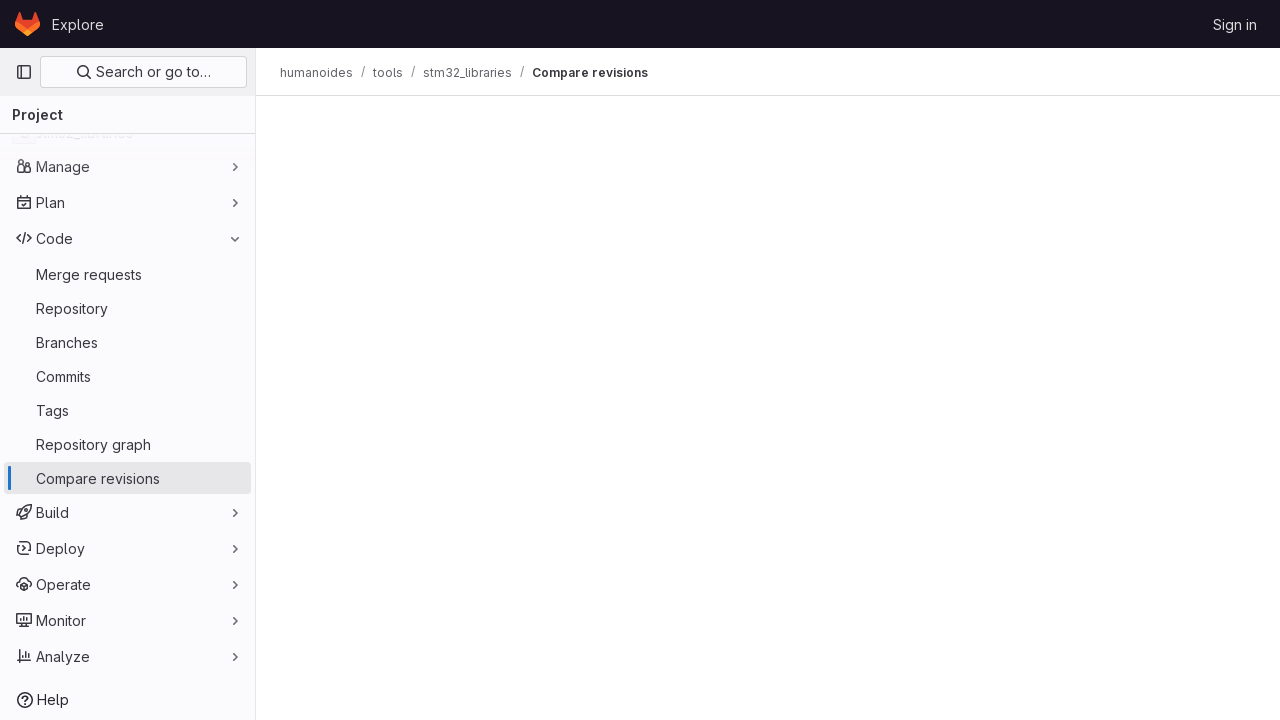

--- FILE ---
content_type: text/javascript; charset=utf-8
request_url: https://gitlab.iri.upc.edu/assets/webpack/commons-pages.admin.abuse_reports.show-pages.dashboard.issues-pages.groups.boards-pages.groups.issue-f4cc8b61.963c6f42.chunk.js
body_size: 6506
content:
(this.webpackJsonp=this.webpackJsonp||[]).push([[16],{"+WI6":function(e,n){var i={kind:"Document",definitions:[{kind:"EnumTypeDefinition",name:{kind:"Name",value:"LocalWidgetType"},directives:[],values:[{kind:"EnumValueDefinition",name:{kind:"Name",value:"ASSIGNEES"},directives:[]}]},{kind:"InterfaceTypeDefinition",name:{kind:"Name",value:"LocalWorkItemWidget"},interfaces:[],directives:[],fields:[{kind:"FieldDefinition",name:{kind:"Name",value:"type"},arguments:[],type:{kind:"NonNullType",type:{kind:"NamedType",name:{kind:"Name",value:"LocalWidgetType"}}},directives:[]}]},{kind:"ObjectTypeDefinition",name:{kind:"Name",value:"LocalWorkItemAssignees"},interfaces:[{kind:"NamedType",name:{kind:"Name",value:"LocalWorkItemWidget"}}],directives:[],fields:[{kind:"FieldDefinition",name:{kind:"Name",value:"type"},arguments:[],type:{kind:"NonNullType",type:{kind:"NamedType",name:{kind:"Name",value:"LocalWidgetType"}}},directives:[]},{kind:"FieldDefinition",name:{kind:"Name",value:"nodes"},arguments:[],type:{kind:"ListType",type:{kind:"NamedType",name:{kind:"Name",value:"UserCore"}}},directives:[]}]},{kind:"ObjectTypeExtension",name:{kind:"Name",value:"WorkItem"},interfaces:[],directives:[],fields:[{kind:"FieldDefinition",name:{kind:"Name",value:"mockWidgets"},arguments:[],type:{kind:"ListType",type:{kind:"NamedType",name:{kind:"Name",value:"LocalWorkItemWidget"}}},directives:[]}]},{kind:"InputObjectTypeDefinition",name:{kind:"Name",value:"LocalUserInput"},directives:[],fields:[{kind:"InputValueDefinition",name:{kind:"Name",value:"id"},type:{kind:"NonNullType",type:{kind:"NamedType",name:{kind:"Name",value:"ID"}}},directives:[]},{kind:"InputValueDefinition",name:{kind:"Name",value:"name"},type:{kind:"NamedType",name:{kind:"Name",value:"String"}},directives:[]},{kind:"InputValueDefinition",name:{kind:"Name",value:"username"},type:{kind:"NamedType",name:{kind:"Name",value:"String"}},directives:[]},{kind:"InputValueDefinition",name:{kind:"Name",value:"webUrl"},type:{kind:"NamedType",name:{kind:"Name",value:"String"}},directives:[]},{kind:"InputValueDefinition",name:{kind:"Name",value:"avatarUrl"},type:{kind:"NamedType",name:{kind:"Name",value:"String"}},directives:[]}]},{kind:"InputObjectTypeDefinition",name:{kind:"Name",value:"LocalLabelInput"},directives:[],fields:[{kind:"InputValueDefinition",name:{kind:"Name",value:"color"},type:{kind:"NamedType",name:{kind:"Name",value:"String"}},directives:[]},{kind:"InputValueDefinition",name:{kind:"Name",value:"description"},type:{kind:"NamedType",name:{kind:"Name",value:"String"}},directives:[]},{kind:"InputValueDefinition",name:{kind:"Name",value:"id"},type:{kind:"NonNullType",type:{kind:"NamedType",name:{kind:"Name",value:"ID"}}},directives:[]},{kind:"InputValueDefinition",name:{kind:"Name",value:"textColor"},type:{kind:"NamedType",name:{kind:"Name",value:"String"}},directives:[]},{kind:"InputValueDefinition",name:{kind:"Name",value:"title"},type:{kind:"NamedType",name:{kind:"Name",value:"String"}},directives:[]}]},{kind:"InputObjectTypeDefinition",name:{kind:"Name",value:"LocalIterationCadence"},directives:[],fields:[{kind:"InputValueDefinition",name:{kind:"Name",value:"id"},type:{kind:"NonNullType",type:{kind:"NamedType",name:{kind:"Name",value:"ID"}}},directives:[]},{kind:"InputValueDefinition",name:{kind:"Name",value:"title"},type:{kind:"NamedType",name:{kind:"Name",value:"String"}},directives:[]}]},{kind:"InputObjectTypeDefinition",name:{kind:"Name",value:"LocalIterationInput"},directives:[],fields:[{kind:"InputValueDefinition",name:{kind:"Name",value:"description"},type:{kind:"NamedType",name:{kind:"Name",value:"String"}},directives:[]},{kind:"InputValueDefinition",name:{kind:"Name",value:"id"},type:{kind:"NonNullType",type:{kind:"NamedType",name:{kind:"Name",value:"ID"}}},directives:[]},{kind:"InputValueDefinition",name:{kind:"Name",value:"iid"},type:{kind:"NamedType",name:{kind:"Name",value:"String"}},directives:[]},{kind:"InputValueDefinition",name:{kind:"Name",value:"title"},type:{kind:"NamedType",name:{kind:"Name",value:"String"}},directives:[]},{kind:"InputValueDefinition",name:{kind:"Name",value:"startDate"},type:{kind:"NamedType",name:{kind:"Name",value:"String"}},directives:[]},{kind:"InputValueDefinition",name:{kind:"Name",value:"dueDate"},type:{kind:"NamedType",name:{kind:"Name",value:"String"}},directives:[]},{kind:"InputValueDefinition",name:{kind:"Name",value:"webUrl"},type:{kind:"NamedType",name:{kind:"Name",value:"String"}},directives:[]},{kind:"InputValueDefinition",name:{kind:"Name",value:"updatedAt"},type:{kind:"NamedType",name:{kind:"Name",value:"String"}},directives:[]},{kind:"InputValueDefinition",name:{kind:"Name",value:"iterationCadence"},type:{kind:"ListType",type:{kind:"NamedType",name:{kind:"Name",value:"LocalIterationCadence"}}},directives:[]}]},{kind:"InputObjectTypeDefinition",name:{kind:"Name",value:"LocalMilestoneInput"},directives:[],fields:[{kind:"InputValueDefinition",name:{kind:"Name",value:"expired"},type:{kind:"NamedType",name:{kind:"Name",value:"Boolean"}},directives:[]},{kind:"InputValueDefinition",name:{kind:"Name",value:"id"},type:{kind:"NonNullType",type:{kind:"NamedType",name:{kind:"Name",value:"ID"}}},directives:[]},{kind:"InputValueDefinition",name:{kind:"Name",value:"title"},type:{kind:"NamedType",name:{kind:"Name",value:"String"}},directives:[]},{kind:"InputValueDefinition",name:{kind:"Name",value:"state"},type:{kind:"NamedType",name:{kind:"Name",value:"String"}},directives:[]},{kind:"InputValueDefinition",name:{kind:"Name",value:"dueDate"},type:{kind:"NamedType",name:{kind:"Name",value:"String"}},directives:[]},{kind:"InputValueDefinition",name:{kind:"Name",value:"webUrl"},type:{kind:"NamedType",name:{kind:"Name",value:"String"}},directives:[]},{kind:"InputValueDefinition",name:{kind:"Name",value:"webPath"},type:{kind:"NamedType",name:{kind:"Name",value:"String"}},directives:[]}]},{kind:"InputObjectTypeDefinition",name:{kind:"Name",value:"LocalCrmContactsInput"},directives:[],fields:[{kind:"InputValueDefinition",name:{kind:"Name",value:"firstName"},type:{kind:"NamedType",name:{kind:"Name",value:"String"}},directives:[]},{kind:"InputValueDefinition",name:{kind:"Name",value:"lastName"},type:{kind:"NamedType",name:{kind:"Name",value:"String"}},directives:[]},{kind:"InputValueDefinition",name:{kind:"Name",value:"organizationName"},type:{kind:"NamedType",name:{kind:"Name",value:"String"}},directives:[]},{kind:"InputValueDefinition",name:{kind:"Name",value:"id"},type:{kind:"NonNullType",type:{kind:"NamedType",name:{kind:"Name",value:"ID"}}},directives:[]}]},{kind:"InputObjectTypeDefinition",name:{kind:"Name",value:"LocalUpdateWorkItemInput"},directives:[],fields:[{kind:"InputValueDefinition",name:{kind:"Name",value:"id"},type:{kind:"NonNullType",type:{kind:"NamedType",name:{kind:"Name",value:"WorkItemID"}}},directives:[]},{kind:"InputValueDefinition",name:{kind:"Name",value:"assignees"},type:{kind:"ListType",type:{kind:"NonNullType",type:{kind:"NamedType",name:{kind:"Name",value:"LocalUserInput"}}}},directives:[]}]},{kind:"InputObjectTypeDefinition",name:{kind:"Name",value:"LocalRolledUpDatesInput"},directives:[],fields:[{kind:"InputValueDefinition",name:{kind:"Name",value:"isFixed"},type:{kind:"NonNullType",type:{kind:"NamedType",name:{kind:"Name",value:"Boolean"}}},directives:[]},{kind:"InputValueDefinition",name:{kind:"Name",value:"rollUp"},type:{kind:"NonNullType",type:{kind:"NamedType",name:{kind:"Name",value:"Boolean"}}},directives:[]},{kind:"InputValueDefinition",name:{kind:"Name",value:"dueDate"},type:{kind:"NamedType",name:{kind:"Name",value:"String"}},directives:[]},{kind:"InputValueDefinition",name:{kind:"Name",value:"startDate"},type:{kind:"NamedType",name:{kind:"Name",value:"String"}},directives:[]}]},{kind:"ObjectTypeDefinition",name:{kind:"Name",value:"LocalWorkItemPayload"},interfaces:[],directives:[],fields:[{kind:"FieldDefinition",name:{kind:"Name",value:"workItem"},arguments:[],type:{kind:"NonNullType",type:{kind:"NamedType",name:{kind:"Name",value:"WorkItem"}}},directives:[]},{kind:"FieldDefinition",name:{kind:"Name",value:"errors"},arguments:[],type:{kind:"ListType",type:{kind:"NonNullType",type:{kind:"NamedType",name:{kind:"Name",value:"String"}}}},directives:[]}]},{kind:"InputObjectTypeDefinition",name:{kind:"Name",value:"LocalUpdateNewWorkItemInput"},directives:[],fields:[{kind:"InputValueDefinition",name:{kind:"Name",value:"fullPath"},type:{kind:"NonNullType",type:{kind:"NamedType",name:{kind:"Name",value:"String"}}},directives:[]},{kind:"InputValueDefinition",name:{kind:"Name",value:"workItemType"},type:{kind:"NonNullType",type:{kind:"NamedType",name:{kind:"Name",value:"String"}}},directives:[]},{kind:"InputValueDefinition",name:{kind:"Name",value:"healthStatus"},type:{kind:"NamedType",name:{kind:"Name",value:"String"}},directives:[]},{kind:"InputValueDefinition",name:{kind:"Name",value:"assignees"},type:{kind:"ListType",type:{kind:"NamedType",name:{kind:"Name",value:"LocalUserInput"}}},directives:[]},{kind:"InputValueDefinition",name:{kind:"Name",value:"color"},type:{kind:"NamedType",name:{kind:"Name",value:"String"}},directives:[]},{kind:"InputValueDefinition",name:{kind:"Name",value:"title"},type:{kind:"NamedType",name:{kind:"Name",value:"String"}},directives:[]},{kind:"InputValueDefinition",name:{kind:"Name",value:"description"},type:{kind:"NamedType",name:{kind:"Name",value:"String"}},directives:[]},{kind:"InputValueDefinition",name:{kind:"Name",value:"confidential"},type:{kind:"NamedType",name:{kind:"Name",value:"Boolean"}},directives:[]},{kind:"InputValueDefinition",name:{kind:"Name",value:"labels"},type:{kind:"ListType",type:{kind:"NamedType",name:{kind:"Name",value:"LocalLabelInput"}}},directives:[]},{kind:"InputValueDefinition",name:{kind:"Name",value:"iteration"},type:{kind:"ListType",type:{kind:"NamedType",name:{kind:"Name",value:"LocalIterationInput"}}},directives:[]},{kind:"InputValueDefinition",name:{kind:"Name",value:"milestone"},type:{kind:"ListType",type:{kind:"NamedType",name:{kind:"Name",value:"LocalMilestoneInput"}}},directives:[]},{kind:"InputValueDefinition",name:{kind:"Name",value:"rolledUpDates"},type:{kind:"ListType",type:{kind:"NamedType",name:{kind:"Name",value:"LocalRolledUpDatesInput"}}},directives:[]},{kind:"InputValueDefinition",name:{kind:"Name",value:"crmContacts"},type:{kind:"ListType",type:{kind:"NamedType",name:{kind:"Name",value:"LocalCrmContactsInput"}}},directives:[]},{kind:"InputValueDefinition",name:{kind:"Name",value:"weight"},type:{kind:"NamedType",name:{kind:"Name",value:"Int"}},directives:[]}]},{kind:"ObjectTypeExtension",name:{kind:"Name",value:"Mutation"},interfaces:[],directives:[],fields:[{kind:"FieldDefinition",name:{kind:"Name",value:"updateNewWorkItem"},arguments:[{kind:"InputValueDefinition",name:{kind:"Name",value:"input"},type:{kind:"NonNullType",type:{kind:"NamedType",name:{kind:"Name",value:"LocalUpdateNewWorkItemInput"}}},directives:[]}],type:{kind:"NamedType",name:{kind:"Name",value:"LocalWorkItemPayload"}},directives:[]},{kind:"FieldDefinition",name:{kind:"Name",value:"localUpdateWorkItem"},arguments:[{kind:"InputValueDefinition",name:{kind:"Name",value:"input"},type:{kind:"NonNullType",type:{kind:"NamedType",name:{kind:"Name",value:"LocalUpdateWorkItemInput"}}},directives:[]}],type:{kind:"NamedType",name:{kind:"Name",value:"LocalWorkItemPayload"}},directives:[]},{kind:"FieldDefinition",name:{kind:"Name",value:"updateActiveDesignDiscussion"},arguments:[{kind:"InputValueDefinition",name:{kind:"Name",value:"id"},type:{kind:"NonNullType",type:{kind:"NamedType",name:{kind:"Name",value:"ID"}}},directives:[]},{kind:"InputValueDefinition",name:{kind:"Name",value:"source"},type:{kind:"NonNullType",type:{kind:"NamedType",name:{kind:"Name",value:"String"}}},directives:[]}],type:{kind:"NamedType",name:{kind:"Name",value:"Boolean"}},directives:[]}]},{kind:"ObjectTypeDefinition",name:{kind:"Name",value:"ActiveDesignDiscussion"},interfaces:[],directives:[],fields:[{kind:"FieldDefinition",name:{kind:"Name",value:"id"},arguments:[],type:{kind:"NamedType",name:{kind:"Name",value:"ID"}},directives:[]},{kind:"FieldDefinition",name:{kind:"Name",value:"source"},arguments:[],type:{kind:"NamedType",name:{kind:"Name",value:"String"}},directives:[]}]},{kind:"ObjectTypeExtension",name:{kind:"Name",value:"Query"},interfaces:[],directives:[],fields:[{kind:"FieldDefinition",name:{kind:"Name",value:"activeDesignDiscussion"},arguments:[],type:{kind:"NamedType",name:{kind:"Name",value:"ActiveDesignDiscussion"}},directives:[]}]},{kind:"ObjectTypeDefinition",name:{kind:"Name",value:"LocalWorkItemChildIsExpanded"},interfaces:[],directives:[],fields:[{kind:"FieldDefinition",name:{kind:"Name",value:"id"},arguments:[],type:{kind:"NonNullType",type:{kind:"NamedType",name:{kind:"Name",value:"WorkItemID"}}},directives:[]},{kind:"FieldDefinition",name:{kind:"Name",value:"isExpanded"},arguments:[],type:{kind:"NonNullType",type:{kind:"NamedType",name:{kind:"Name",value:"Boolean"}}},directives:[]}]}],loc:{start:0,end:2150}};i.loc.source={body:"enum LocalWidgetType {\n  ASSIGNEES\n}\n\ninterface LocalWorkItemWidget {\n  type: LocalWidgetType!\n}\n\ntype LocalWorkItemAssignees implements LocalWorkItemWidget {\n  type: LocalWidgetType!\n  nodes: [UserCore]\n}\n\nextend type WorkItem {\n  mockWidgets: [LocalWorkItemWidget]\n}\n\ninput LocalUserInput {\n  id: ID!\n  name: String\n  username: String\n  webUrl: String\n  avatarUrl: String\n}\n\ninput LocalLabelInput {\n  color: String\n  description: String\n  id: ID!\n  textColor: String\n  title: String\n}\n\ninput LocalIterationCadence {\n  id: ID!\n  title: String\n}\n\ninput LocalIterationInput {\n  description: String\n  id: ID!\n  iid: String\n  title: String\n  startDate: String\n  dueDate: String\n  webUrl: String\n  updatedAt: String\n  iterationCadence: [LocalIterationCadence]\n}\n\ninput LocalMilestoneInput {\n  expired: Boolean\n  id: ID!\n  title: String\n  state: String\n  dueDate: String\n  webUrl: String\n  webPath: String\n}\n\ninput LocalCrmContactsInput {\n  firstName: String\n  lastName: String\n  organizationName: String\n  id: ID!\n}\n\ninput LocalUpdateWorkItemInput {\n  id: WorkItemID!\n  assignees: [LocalUserInput!]\n}\n\ninput LocalRolledUpDatesInput {\n  isFixed: Boolean!\n  rollUp: Boolean!\n  dueDate: String\n  startDate: String\n}\n\ntype LocalWorkItemPayload {\n  workItem: WorkItem!\n  errors: [String!]\n}\n\ninput LocalUpdateNewWorkItemInput {\n  fullPath: String!\n  workItemType: String!\n  healthStatus: String\n  assignees: [LocalUserInput]\n  color: String\n  title: String\n  description: String\n  confidential: Boolean\n  labels: [LocalLabelInput]\n  iteration: [LocalIterationInput]\n  milestone: [LocalMilestoneInput]\n  rolledUpDates: [LocalRolledUpDatesInput]\n  crmContacts: [LocalCrmContactsInput]\n  weight: Int\n}\n\nextend type Mutation {\n  updateNewWorkItem(input: LocalUpdateNewWorkItemInput!): LocalWorkItemPayload\n  localUpdateWorkItem(input: LocalUpdateWorkItemInput!): LocalWorkItemPayload\n  updateActiveDesignDiscussion(id: ID!, source: String!): Boolean\n}\n\ntype ActiveDesignDiscussion {\n  id: ID\n  source: String\n}\n\nextend type Query {\n  activeDesignDiscussion: ActiveDesignDiscussion\n}\n\ntype LocalWorkItemChildIsExpanded {\n  id: WorkItemID!\n  isExpanded: Boolean!\n}\n",name:"GraphQL request",locationOffset:{line:1,column:1}};e.exports=i},DKFa:function(e,n,i){var a=i("Fv5L");e.exports=function(e,n,i){return null==e?e:a(e,n,i)}},HQWC:function(e,n){var i={kind:"Document",definitions:[{kind:"OperationDefinition",operation:"query",name:{kind:"Name",value:"isExpandedHierarchyTreeChild"},variableDefinitions:[{kind:"VariableDefinition",variable:{kind:"Variable",name:{kind:"Name",value:"id"}},type:{kind:"NonNullType",type:{kind:"NamedType",name:{kind:"Name",value:"WorkItemID"}}},directives:[]}],directives:[],selectionSet:{kind:"SelectionSet",selections:[{kind:"Field",name:{kind:"Name",value:"isExpandedHierarchyTreeChild"},arguments:[{kind:"Argument",name:{kind:"Name",value:"id"},value:{kind:"Variable",name:{kind:"Name",value:"id"}}}],directives:[{kind:"Directive",name:{kind:"Name",value:"client"},arguments:[]}],selectionSet:{kind:"SelectionSet",selections:[{kind:"Field",name:{kind:"Name",value:"id"},arguments:[],directives:[]},{kind:"Field",name:{kind:"Name",value:"isExpanded"},arguments:[],directives:[]}]}}]}}],loc:{start:0,end:133}};i.loc.source={body:"query isExpandedHierarchyTreeChild($id: WorkItemID!) {\n  isExpandedHierarchyTreeChild(id: $id) @client {\n    id\n    isExpanded\n  }\n}\n",name:"GraphQL request",locationOffset:{line:1,column:1}};var a={};function t(e,n){for(var i=0;i<e.definitions.length;i++){var a=e.definitions[i];if(a.name&&a.name.value==n)return a}}i.definitions.forEach((function(e){if(e.name){var n=new Set;!function e(n,i){if("FragmentSpread"===n.kind)i.add(n.name.value);else if("VariableDefinition"===n.kind){var a=n.type;"NamedType"===a.kind&&i.add(a.name.value)}n.selectionSet&&n.selectionSet.selections.forEach((function(n){e(n,i)})),n.variableDefinitions&&n.variableDefinitions.forEach((function(n){e(n,i)})),n.definitions&&n.definitions.forEach((function(n){e(n,i)}))}(e,n),a[e.name.value]=n}})),e.exports=i,e.exports.isExpandedHierarchyTreeChild=function(e,n){var i={kind:e.kind,definitions:[t(e,n)]};e.hasOwnProperty("loc")&&(i.loc=e.loc);var d=a[n]||new Set,o=new Set,r=new Set;for(d.forEach((function(e){r.add(e)}));r.size>0;){var l=r;r=new Set,l.forEach((function(e){o.has(e)||(o.add(e),(a[e]||new Set).forEach((function(e){r.add(e)})))}))}return o.forEach((function(n){var a=t(e,n);a&&i.definitions.push(a)})),i}(i,"isExpandedHierarchyTreeChild")},INJE:function(e,n,i){"use strict";i.d(n,"a",(function(){return t}));var a=i("UNrv");i("+rsL");function t(e){return void 0===e&&(e=!1),{keyArgs:e,merge:function(e,n){return e?Object(a.__spreadArray)(Object(a.__spreadArray)([],e,!0),n,!0):n}}}},e9dB:function(e,n,i){var a={kind:"Document",definitions:[{kind:"OperationDefinition",operation:"query",name:{kind:"Name",value:"activeBoardItem"},variableDefinitions:[],directives:[],selectionSet:{kind:"SelectionSet",selections:[{kind:"Field",name:{kind:"Name",value:"activeBoardItem"},arguments:[],directives:[{kind:"Directive",name:{kind:"Name",value:"client"},arguments:[]}],selectionSet:{kind:"SelectionSet",selections:[{kind:"FragmentSpread",name:{kind:"Name",value:"Issue"},directives:[]},{kind:"Field",name:{kind:"Name",value:"listId"},arguments:[],directives:[]}]}}]}}],loc:{start:0,end:142}};a.loc.source={body:'#import "ee_else_ce/boards/graphql/issue.fragment.graphql"\n\nquery activeBoardItem {\n  activeBoardItem @client {\n    ...Issue\n    listId\n  }\n}\n',name:"GraphQL request",locationOffset:{line:1,column:1}};var t={};a.definitions=a.definitions.concat(i("Jg2S").definitions.filter((function(e){if("FragmentDefinition"!==e.kind)return!0;var n=e.name.value;return!t[n]&&(t[n]=!0,!0)})));var d={};function o(e,n){for(var i=0;i<e.definitions.length;i++){var a=e.definitions[i];if(a.name&&a.name.value==n)return a}}a.definitions.forEach((function(e){if(e.name){var n=new Set;!function e(n,i){if("FragmentSpread"===n.kind)i.add(n.name.value);else if("VariableDefinition"===n.kind){var a=n.type;"NamedType"===a.kind&&i.add(a.name.value)}n.selectionSet&&n.selectionSet.selections.forEach((function(n){e(n,i)})),n.variableDefinitions&&n.variableDefinitions.forEach((function(n){e(n,i)})),n.definitions&&n.definitions.forEach((function(n){e(n,i)}))}(e,n),d[e.name.value]=n}})),e.exports=a,e.exports.activeBoardItem=function(e,n){var i={kind:e.kind,definitions:[o(e,n)]};e.hasOwnProperty("loc")&&(i.loc=e.loc);var a=d[n]||new Set,t=new Set,r=new Set;for(a.forEach((function(e){r.add(e)}));r.size>0;){var l=r;r=new Set,l.forEach((function(e){t.has(e)||(t.add(e),(d[e]||new Set).forEach((function(e){r.add(e)})))}))}return t.forEach((function(n){var a=o(e,n);a&&i.definitions.push(a)})),i}(a,"activeBoardItem")},gGL6:function(e,n){var i={kind:"Document",definitions:[{kind:"OperationDefinition",operation:"query",name:{kind:"Name",value:"activeDesignDiscussion"},variableDefinitions:[],directives:[],selectionSet:{kind:"SelectionSet",selections:[{kind:"Field",name:{kind:"Name",value:"activeDesignDiscussion"},arguments:[],directives:[{kind:"Directive",name:{kind:"Name",value:"client"},arguments:[]}],selectionSet:{kind:"SelectionSet",selections:[{kind:"Field",name:{kind:"Name",value:"id"},arguments:[],directives:[]},{kind:"Field",name:{kind:"Name",value:"source"},arguments:[],directives:[]}]}}]}}],loc:{start:0,end:90}};i.loc.source={body:"query activeDesignDiscussion {\n  activeDesignDiscussion @client {\n    id\n    source\n  }\n}\n",name:"GraphQL request",locationOffset:{line:1,column:1}};var a={};function t(e,n){for(var i=0;i<e.definitions.length;i++){var a=e.definitions[i];if(a.name&&a.name.value==n)return a}}i.definitions.forEach((function(e){if(e.name){var n=new Set;!function e(n,i){if("FragmentSpread"===n.kind)i.add(n.name.value);else if("VariableDefinition"===n.kind){var a=n.type;"NamedType"===a.kind&&i.add(a.name.value)}n.selectionSet&&n.selectionSet.selections.forEach((function(n){e(n,i)})),n.variableDefinitions&&n.variableDefinitions.forEach((function(n){e(n,i)})),n.definitions&&n.definitions.forEach((function(n){e(n,i)}))}(e,n),a[e.name.value]=n}})),e.exports=i,e.exports.activeDesignDiscussion=function(e,n){var i={kind:e.kind,definitions:[t(e,n)]};e.hasOwnProperty("loc")&&(i.loc=e.loc);var d=a[n]||new Set,o=new Set,r=new Set;for(d.forEach((function(e){r.add(e)}));r.size>0;){var l=r;r=new Set,l.forEach((function(e){o.has(e)||(o.add(e),(a[e]||new Set).forEach((function(e){r.add(e)})))}))}return o.forEach((function(n){var a=t(e,n);a&&i.definitions.push(a)})),i}(i,"activeDesignDiscussion")},i3p0:function(e,n){var i={kind:"Document",definitions:[{kind:"OperationDefinition",operation:"query",name:{kind:"Name",value:"selectedBoardItems"},variableDefinitions:[],directives:[],selectionSet:{kind:"SelectionSet",selections:[{kind:"Field",name:{kind:"Name",value:"selectedBoardItems"},arguments:[],directives:[{kind:"Directive",name:{kind:"Name",value:"client"},arguments:[]}]}]}}],loc:{start:0,end:58}};i.loc.source={body:"query selectedBoardItems {\n  selectedBoardItems @client\n}\n",name:"GraphQL request",locationOffset:{line:1,column:1}};var a={};function t(e,n){for(var i=0;i<e.definitions.length;i++){var a=e.definitions[i];if(a.name&&a.name.value==n)return a}}i.definitions.forEach((function(e){if(e.name){var n=new Set;!function e(n,i){if("FragmentSpread"===n.kind)i.add(n.name.value);else if("VariableDefinition"===n.kind){var a=n.type;"NamedType"===a.kind&&i.add(a.name.value)}n.selectionSet&&n.selectionSet.selections.forEach((function(n){e(n,i)})),n.variableDefinitions&&n.variableDefinitions.forEach((function(n){e(n,i)})),n.definitions&&n.definitions.forEach((function(n){e(n,i)}))}(e,n),a[e.name.value]=n}})),e.exports=i,e.exports.selectedBoardItems=function(e,n){var i={kind:e.kind,definitions:[t(e,n)]};e.hasOwnProperty("loc")&&(i.loc=e.loc);var d=a[n]||new Set,o=new Set,r=new Set;for(d.forEach((function(e){r.add(e)}));r.size>0;){var l=r;r=new Set,l.forEach((function(e){o.has(e)||(o.add(e),(a[e]||new Set).forEach((function(e){r.add(e)})))}))}return o.forEach((function(n){var a=t(e,n);a&&i.definitions.push(a)})),i}(i,"selectedBoardItems")},kvXj:function(e,n){var i={kind:"Document",definitions:[{kind:"OperationDefinition",operation:"query",name:{kind:"Name",value:"issueState"},variableDefinitions:[],directives:[],selectionSet:{kind:"SelectionSet",selections:[{kind:"Field",name:{kind:"Name",value:"issueState"},arguments:[],directives:[{kind:"Directive",name:{kind:"Name",value:"client"},arguments:[]}]}]}}],loc:{start:0,end:42}};i.loc.source={body:"query issueState {\n  issueState @client\n}\n",name:"GraphQL request",locationOffset:{line:1,column:1}};var a={};function t(e,n){for(var i=0;i<e.definitions.length;i++){var a=e.definitions[i];if(a.name&&a.name.value==n)return a}}i.definitions.forEach((function(e){if(e.name){var n=new Set;!function e(n,i){if("FragmentSpread"===n.kind)i.add(n.name.value);else if("VariableDefinition"===n.kind){var a=n.type;"NamedType"===a.kind&&i.add(a.name.value)}n.selectionSet&&n.selectionSet.selections.forEach((function(n){e(n,i)})),n.variableDefinitions&&n.variableDefinitions.forEach((function(n){e(n,i)})),n.definitions&&n.definitions.forEach((function(n){e(n,i)}))}(e,n),a[e.name.value]=n}})),e.exports=i,e.exports.issueState=function(e,n){var i={kind:e.kind,definitions:[t(e,n)]};e.hasOwnProperty("loc")&&(i.loc=e.loc);var d=a[n]||new Set,o=new Set,r=new Set;for(d.forEach((function(e){r.add(e)}));r.size>0;){var l=r;r=new Set,l.forEach((function(e){o.has(e)||(o.add(e),(a[e]||new Set).forEach((function(e){r.add(e)})))}))}return o.forEach((function(n){var a=t(e,n);a&&i.definitions.push(a)})),i}(i,"issueState")},qKtN:function(e,n){var i={kind:"Document",definitions:[{kind:"OperationDefinition",operation:"query",name:{kind:"Name",value:"isShowingLabels"},variableDefinitions:[],directives:[],selectionSet:{kind:"SelectionSet",selections:[{kind:"Field",name:{kind:"Name",value:"isShowingLabels"},arguments:[],directives:[{kind:"Directive",name:{kind:"Name",value:"client"},arguments:[]}]}]}}],loc:{start:0,end:52}};i.loc.source={body:"query isShowingLabels {\n  isShowingLabels @client\n}\n",name:"GraphQL request",locationOffset:{line:1,column:1}};var a={};function t(e,n){for(var i=0;i<e.definitions.length;i++){var a=e.definitions[i];if(a.name&&a.name.value==n)return a}}i.definitions.forEach((function(e){if(e.name){var n=new Set;!function e(n,i){if("FragmentSpread"===n.kind)i.add(n.name.value);else if("VariableDefinition"===n.kind){var a=n.type;"NamedType"===a.kind&&i.add(a.name.value)}n.selectionSet&&n.selectionSet.selections.forEach((function(n){e(n,i)})),n.variableDefinitions&&n.variableDefinitions.forEach((function(n){e(n,i)})),n.definitions&&n.definitions.forEach((function(n){e(n,i)}))}(e,n),a[e.name.value]=n}})),e.exports=i,e.exports.isShowingLabels=function(e,n){var i={kind:e.kind,definitions:[t(e,n)]};e.hasOwnProperty("loc")&&(i.loc=e.loc);var d=a[n]||new Set,o=new Set,r=new Set;for(d.forEach((function(e){r.add(e)}));r.size>0;){var l=r;r=new Set,l.forEach((function(e){o.has(e)||(o.add(e),(a[e]||new Set).forEach((function(e){r.add(e)})))}))}return o.forEach((function(n){var a=t(e,n);a&&i.definitions.push(a)})),i}(i,"isShowingLabels")},vNLJ:function(e,n){var i={kind:"Document",definitions:[{kind:"OperationDefinition",operation:"query",name:{kind:"Name",value:"boardsAppError"},variableDefinitions:[],directives:[],selectionSet:{kind:"SelectionSet",selections:[{kind:"Field",name:{kind:"Name",value:"boardsAppError"},arguments:[],directives:[{kind:"Directive",name:{kind:"Name",value:"client"},arguments:[]}]}]}}],loc:{start:0,end:50}};i.loc.source={body:"query boardsAppError {\n  boardsAppError @client\n}\n",name:"GraphQL request",locationOffset:{line:1,column:1}};var a={};function t(e,n){for(var i=0;i<e.definitions.length;i++){var a=e.definitions[i];if(a.name&&a.name.value==n)return a}}i.definitions.forEach((function(e){if(e.name){var n=new Set;!function e(n,i){if("FragmentSpread"===n.kind)i.add(n.name.value);else if("VariableDefinition"===n.kind){var a=n.type;"NamedType"===a.kind&&i.add(a.name.value)}n.selectionSet&&n.selectionSet.selections.forEach((function(n){e(n,i)})),n.variableDefinitions&&n.variableDefinitions.forEach((function(n){e(n,i)})),n.definitions&&n.definitions.forEach((function(n){e(n,i)}))}(e,n),a[e.name.value]=n}})),e.exports=i,e.exports.boardsAppError=function(e,n){var i={kind:e.kind,definitions:[t(e,n)]};e.hasOwnProperty("loc")&&(i.loc=e.loc);var d=a[n]||new Set,o=new Set,r=new Set;for(d.forEach((function(e){r.add(e)}));r.size>0;){var l=r;r=new Set,l.forEach((function(e){o.has(e)||(o.add(e),(a[e]||new Set).forEach((function(e){r.add(e)})))}))}return o.forEach((function(n){var a=t(e,n);a&&i.definitions.push(a)})),i}(i,"boardsAppError")},"w8i/":function(e,n,i){"use strict";i.d(n,"b",(function(){return F})),i.d(n,"d",(function(){return U})),i.d(n,"c",(function(){return q})),i.d(n,"a",(function(){return A}));i("3UXl"),i("iyoE"),i("B++/"),i("z6RN"),i("47t/");var a=i("b9Gi"),t=i("GiFX"),d=i("INJE"),o=i("vNLJ"),r=i.n(o),l=i("i3p0"),s=i.n(l),u=i("qKtN"),c=i.n(u),m=i("kvXj"),p=i.n(m),k=i("5v28"),v=i("+WI6"),f=i.n(v),y=i("JtyA"),N=i("HQWC"),I=i.n(N),D=i("e9dB"),g=i.n(D),S=i("gGL6"),h=i.n(S),T=i("Q33P"),b=i.n(T),w=i("DKFa"),L=i.n(w),E=(i("ZzK0"),i("BzOf"),i("/9qn")),W=i("bOix"),V=i("4UiK"),O=i("J6Lq"),x=i("FpZ5"),j=i.n(x);const C=function(e,n){var i;const{healthStatus:t,fullPath:d,workItemType:o,assignees:r,color:l,title:s,description:u,confidential:c,labels:m,rolledUpDates:p,crmContacts:k,iteration:v,weight:f,milestone:N}=e,I=j.a,D={fullPath:Object(O.A)(d,o),iid:y.Y};n.updateQuery({query:I,variables:D},(function(e){return Object(a.b)(e,(function(e){[{widgetType:y.zb,newData:r,nodePath:"assignees.nodes"},{widgetType:y.Lb,newData:m,nodePath:"labels.nodes"},{widgetType:y.Bb,newData:l,nodePath:"color"},{widgetType:y.Cb,newData:k,nodePath:"contacts.nodes"},{widgetType:y.Eb,newData:u,nodePath:"description"},{widgetType:y.Ib,newData:t,nodePath:"healthStatus"},{widgetType:y.Kb,newData:v,nodePath:"iteration"},{widgetType:y.Ub,newData:f,nodePath:"weight"},{widgetType:y.Nb,newData:N,nodePath:"milestone"}].forEach((function({widgetType:n,newData:i,nodePath:a}){!function(e,n,i,a){if(void 0!==i&&e.workspace){const t=Object(E.e)(n,e.workspace.workItem);L()(t,a,i)}}(e,n,i,a)})),function(e,n){if(!n)return;const i=n.dueDate?Object(W.T)(Object(W.M)(n.dueDate)):null,a=n.startDate?Object(W.T)(Object(W.M)(n.startDate)):null,t=Object(E.e)(y.Sb,e.workspace.workItem);Object.assign(t,{dueDate:i,startDate:a,isFixed:n.isFixed,rollUp:n.rollUp,__typename:"WorkItemWidgetStartAndDueDate"})}(e,p),s&&(e.workspace.workItem.title=s),void 0!==c&&(e.workspace.workItem.confidential=c)}))}));const g=n.readQuery({query:I,variables:D}),S=Object(O.n)(d,o);!b()(g)&&(null==g||null===(i=g.workspace)||void 0===i?void 0:i.workItem)&&S&&Object(V.e)(S,JSON.stringify(g))},F={typeDefs:f.a,cacheConfig:{typePolicies:{Query:{fields:{isShowingLabels:{read:e=>null==e||e},selectedBoardItems:{read:e=>null!=e?e:[]},boardList:{keyArgs:["id"]},epicBoardList:{keyArgs:["id"]},isExpandedHierarchyTreeChild:function(e,{variables:n,toReference:i}){return i({__typename:"LocalWorkItemChildIsExpanded",id:n.id})}}},Project:{fields:{projectMembers:{keyArgs:["fullPath","search","relations","first"]}}},WorkItemWidgetNotes:{fields:{discussions:{keyArgs:!1}}},WorkItemWidgetAwardEmoji:{fields:{awardEmoji:{keyArgs:!1}}},WorkItemWidgetProgress:{fields:{progress:{read:e=>null===e?0:e}}},DescriptionVersion:{fields:{startVersionId:{read:()=>""}}},WorkItemWidgetHierarchy:{fields:{children:{keyArgs:!1}}},WorkItem:{fields:{widgets:{merge:(e=[],n,i)=>0===e.length?n:e.map((function(e){var a;const t=n.find((function(n){return n.type&&n.type===e.type}));return(null==t?void 0:t.type)===y.Ab&&i.variables.after?{...t,awardEmoji:{...t.awardEmoji,nodes:[...e.awardEmoji.nodes,...t.awardEmoji.nodes]}}:(null==t?void 0:t.type)===y.Ob&&i.variables.after?{...t,discussions:{...t.discussions,nodes:[...e.discussions.nodes,...t.discussions.nodes]}}:(null==t?void 0:t.type)===y.Jb&&i.variables.endCursor&&null!==(a=t.children)&&void 0!==a&&a.nodes?{...t,children:{...t.children,nodes:[...e.children.nodes,...t.children.nodes]}}:(null==t?void 0:t.type)===y.Fb&&i.variables.filenames?e:{...e,...t}}))}}},MemberInterfaceConnection:{fields:{nodes:Object(d.a)()}},Group:{fields:{projects:{keyArgs:["includeSubgroups","search"]},descendantGroups:{keyArgs:["includeSubgroups","search"]}}},ProjectConnection:{fields:{nodes:Object(d.a)()}},GroupConnection:{fields:{nodes:Object(d.a)()}},MergeRequestApprovalState:{merge:!0},WorkItemType:{fields:{widgetDefinitions:{merge:(e=[],n)=>[...e,...n]}}}}}},U={Mutation:{updateIssueState:function(e,{issueType:n,isDirty:i=!1},{cache:t}){const d=t.readQuery({query:p.a}),o=Object(a.a)(d,(function(e){e.issueState={issueType:n,isDirty:i}}));t.writeQuery({query:p.a,data:o})},setActiveBoardItem:(e,{boardItem:n,listId:i},{cache:a})=>(a.writeQuery({query:g.a,data:{activeBoardItem:{...n,listId:i}}}),{...n,listId:i}),setSelectedBoardItems(e,{itemId:n},{cache:i}){const a=i.readQuery({query:s.a});return i.writeQuery({query:s.a,data:{selectedBoardItems:[...a.selectedBoardItems,n]}}),[...a.selectedBoardItems,n]},unsetSelectedBoardItems:(e,n,{cache:i})=>(i.writeQuery({query:s.a,data:{selectedBoardItems:[]}}),[]),setError:(e,{error:n},{cache:i})=>(i.writeQuery({query:r.a,data:{boardsAppError:n}}),n),clientToggleListCollapsed:(e,{list:n={},collapsed:i=!1})=>({list:{...n,collapsed:i}}),clientToggleEpicListCollapsed:(e,{list:n={},collapsed:i=!1})=>({list:{...n,collapsed:i}}),setIsShowingLabels:(e,{isShowingLabels:n},{cache:i})=>(i.writeQuery({query:c.a,data:{isShowingLabels:n}}),n),updateNewWorkItem(e,{input:n},{cache:i}){C(n,i)},localWorkItemBulkUpdate:(e,{input:n})=>function(e){return{updatedIssueCount:e.ids.length}}(n),toggleHierarchyTreeChild(e,{id:n,isExpanded:i=!1},{cache:a}){a.writeQuery({query:I.a,variables:{id:n},data:{isExpandedHierarchyTreeChild:{id:n,isExpanded:i,__typename:"LocalWorkItemChildIsExpanded"}}})},updateActiveDesignDiscussion:function(e,{id:n=null,source:i},{cache:a}){const t={activeDesignDiscussion:{__typename:"ActiveDesignDiscussion",id:n,source:i}};a.writeQuery({query:h.a,data:t})}}},q=Object(k.b)(U,F),A=new t.b({defaultClient:q})}}]);
//# sourceMappingURL=commons-pages.admin.abuse_reports.show-pages.dashboard.issues-pages.groups.boards-pages.groups.issue-f4cc8b61.963c6f42.chunk.js.map